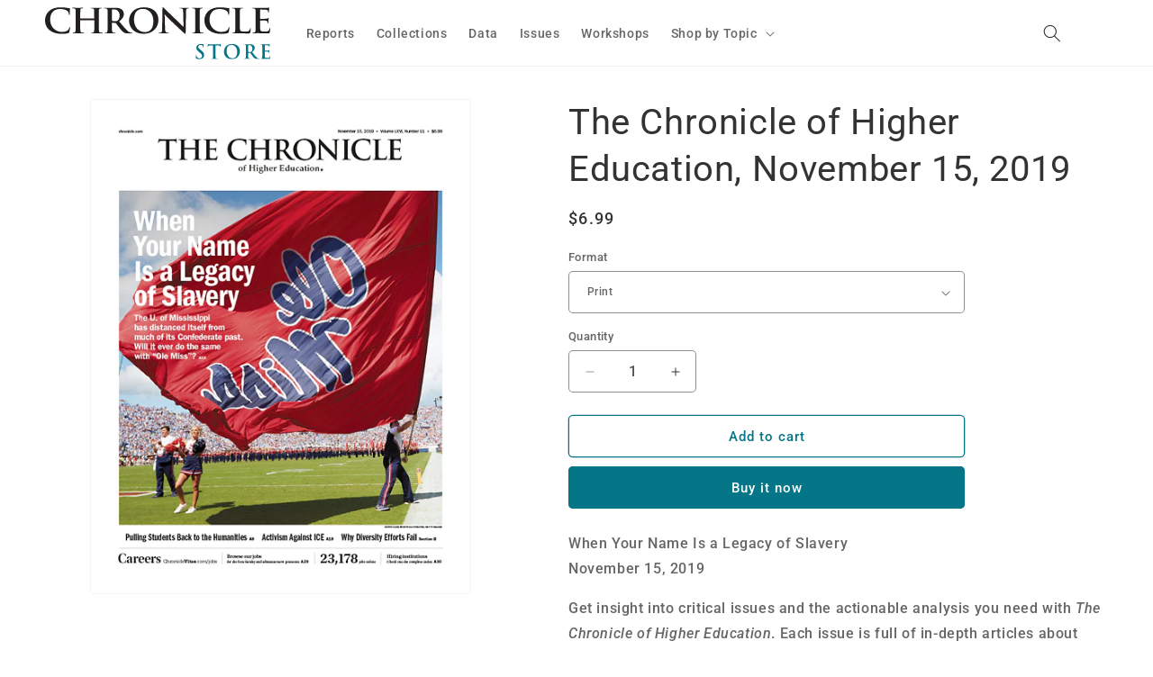

--- FILE ---
content_type: image/svg+xml
request_url: https://store.chronicle.com/cdn/shop/files/CHE_Store_NoPadding.svg?v=1718818859&width=250
body_size: 2010
content:
<svg viewBox="0 0 764 177.9" xmlns="http://www.w3.org/2000/svg" data-sanitized-data-name="Layer 1" data-name="Layer 1" id="Layer_1">
  <defs>
    <style>
      .cls-1 {
        fill: #047687;
      }

      .cls-2 {
        fill: #231f20;
      }
    </style>
  </defs>
  <g>
    <path d="m15.1,78.4C3.1,68.5,0,55.5,0,44.3c0-7.9,2.6-21.5,14.3-31.7C23.1,5,34.7.4,52.9.4c7.6,0,12.1.5,17.7,1.2,4.6.6,8.9,1.6,12.6,2,1.3.1,1.5.7,1.5,1.4,0,.9-.4,2.3-.6,6.4-.2,3.8-.1,10.2-.4,12.5-.1,1.7-.4,2.8-1.5,2.8-1,0-1.2-1-1.2-2.7-.1-3.6-1.7-7.6-4.8-10.6-4-4.1-13.5-7.2-24.8-7.2-10.6,0-17.6,2.5-22.9,7.2-8.9,7.8-11.2,18.7-11.2,29.9,0,27.5,22.1,41.1,38.4,41.1,10.9,0,17.4-1.2,22.3-6.5,2.1-2.2,3.7-5.6,4.1-7.6.4-1.9.6-2.3,1.6-2.3.9,0,1.1.8,1.1,1.7,0,1.4-1.5,11.4-2.7,15.4-.6,2-1.1,2.5-3.2,3.4-4.9,1.9-14.1,2.7-22,2.7-16.7-.3-30.7-3.7-41.8-12.8Z" class="cls-2"></path>
    <path d="m166.2,38.7c.4,0,.7-.2.7-.8v-2.4c0-17.6,0-20.8-.2-24.5-.2-3.9-1.2-5.8-5.2-6.6-1-.2-3-.4-4.8-.4-1.3,0-2.1-.2-2.1-1s.9-1,2.6-1c6.6,0,14.3.4,17.6.4,2.9,0,10.6-.4,15.4-.4,1.7,0,2.6.2,2.6,1s-.7,1-2.2,1c-1,0-2.1.1-3.5.4-3.3.6-4.3,2.5-4.5,6.6-.2,3.7-.2,6.9-.2,24.5v20.4c0,10.6,0,19.8.6,24.7.4,3.2,1.1,5.8,4.8,6.2,1.7.2,4.4.5,6.2.5,1.3,0,2,.4,2,.9,0,.8-1,1.2-2.4,1.2-7.9,0-15.6-.4-19-.4-2.8,0-10.5.4-15.2.4-1.7,0-2.6-.4-2.6-1.2,0-.6.5-.9,2-.9,1.8,0,3.3-.2,4.4-.5,2.4-.5,3-3,3.5-6.4.6-4.9.6-14,.6-24.6v-10.2c0-.5-.4-.7-.7-.7h-46.6c-.4,0-.7.1-.7.7v10.2c0,10.6,0,19.8.6,24.7.4,3.2,1.1,5.8,4.8,6.2,1.7.2,4.4.5,6.2.5,1.3,0,1.9.4,1.9.9,0,.8-1,1.2-2.4,1.2-7.9,0-15.6-.4-19-.4-2.8,0-10.5.4-15.4.4-1.6,0-2.4-.4-2.4-1.2,0-.6.5-.9,1.9-.9,1.8,0,3.3-.2,4.4-.5,2.4-.5,3.1-3,3.5-6.4.6-4.9.6-14,.6-24.6v-20.4c0-17.6,0-20.8-.2-24.5-.2-3.9-1.2-5.8-5.2-6.6-1-.2-3.1-.4-4.8-.4-1.3,0-2.1-.2-2.1-1s.9-1,2.6-1c6.6,0,14.3.4,17.6.4,2.9,0,10.6-.4,15.4-.4,1.7,0,2.6.2,2.6,1s-1.1,1-2.2,1c-1,0-2.6.1-3.5.2-3.3.5-4.3,2.7-4.5,6.7-.2,3.7-.2,6.9-.2,24.5v2.4c0,.6.4.8.7.8l46,.3h0Z" class="cls-2"></path>
    <path d="m212.3,35.5c0-17.6,0-20.8-.2-24.5-.2-3.9-1.2-5.8-5.2-6.6-1-.2-3-.4-4.8-.4-1.3,0-2.1-.2-2.1-1s.9-1,2.7-1c6.5,0,14.1.4,16.7.4,4.1,0,13.4-.4,17.2-.4,7.7,0,15.9.7,22.5,5,3.4,2.2,8.3,8.1,8.3,15.8,0,8.6-3.7,16.3-16,25.8,10.9,12.9,19.3,23.4,26.5,30.5,6.8,6.7,11.7,7.5,13.5,7.9,1.3.2,2.4.4,3.4.4s1.5.4,1.5.9c0,.9-.9,1.2-2.3,1.2h-12c-6.8,0-9.9-.6-13.1-2.2-5.2-2.7-9.9-8.1-16.7-17-4.9-6.4-10.5-14.2-12.1-15.9-.6-.7-1.3-.8-2.2-.8l-10.2-.2c-.6,0-1,.2-1,.9v1.6c0,10.8,0,19.9.6,24.7.4,3.4,1.1,5.9,4.8,6.4,1.8.2,4.5.5,6,.5,1,0,1.5.4,1.5.9,0,.8-.9,1.2-2.4,1.2-7.1,0-16.1-.4-17.9-.4-2.3,0-10,.4-14.9.4-1.6,0-2.4-.4-2.4-1.2,0-.6.5-.9,2-.9,1.8,0,3.3-.2,4.4-.5,2.4-.5,3-3,3.5-6.4.6-4.9.6-14,.6-24.6l-.2-20.5h0Zm14.4,9.1c0,1.3.2,1.7,1.1,2.1,2.6.8,6.2,1.2,9.3,1.2,4.9,0,6.5-.5,8.7-2,3.7-2.5,7.2-7.9,7.2-17.3,0-16.4-11.5-21.2-18.7-21.2-3,0-5.2.1-6.5.5-.9.2-1.1.7-1.1,1.6v35.1h0Z" class="cls-2"></path>
    <path d="m285,45.6c0-19.8,13.8-45.3,50.4-45.3,30.4,0,49.3,16.8,49.3,43.2s-19.5,47.5-50.5,47.5c-35-.1-49.2-24.9-49.2-45.4Zm82.6,2.2c0-25.9-15.7-42-35.8-42-14,0-30,7.4-30,36.2,0,24,14,43.1,37.5,43.1,8.6.1,28.3-3.9,28.3-37.3Z" class="cls-2"></path>
    <path d="m398.5,3.9c0-2.3.4-3.9,1.6-3.9,1.3,0,2.4,1.5,4.5,3.6,1.5,1.5,20,20.4,37.8,37.1,8.3,7.9,25.4,25.1,27.5,26.9l-1.2-52.5c-.1-7.1-1.2-9.2-4.2-10.4-1.8-.7-4.8-.7-6.5-.7-1.5,0-2-.4-2-1,0-.9,1.3-1,3.2-1,6.3,0,12.2.4,14.8.4,1.3,0,6-.4,12-.4,1.6,0,2.8.1,2.8,1,0,.7-.7,1-2.2,1-1.2,0-2.2,0-3.7.4-3.4.9-4.4,3.4-4.5,9.8-.5,24.4-.8,48.6-1.3,72.9,0,2.5-.5,3.6-1.6,3.6-1.3,0-2.8-1.3-4.2-2.5-7.7-6.9-23.3-22.1-36-34-13.3-12.5-27.2-27.3-29.4-29.5l1.3,48.9c.2,9,1.8,12,4.3,12.8,2.1.7,4.4.8,6.3.8,1.3,0,2.1.2,2.1.9,0,.9-1.1,1.2-2.8,1.2-7.9,0-12.8-.4-15.1-.4-1.1,0-6.8.4-13.2.4-1.6,0-2.7-.1-2.7-1.2,0-.7.7-.9,2-.9,1.6,0,3.8-.1,5.5-.6,3.2-.9,3.7-4.3,3.8-14.3.4-24.5.8-53,1.1-68.4Z" class="cls-2"></path>
    <path d="m509.9,35.5c0-17.6,0-20.8-.2-24.5-.2-3.9-1.5-5.9-4.2-6.5-1.3-.4-2.9-.5-4.4-.5-1.2,0-2-.2-2-1.2,0-.7,1-.9,2.9-.9,4.6,0,12.3.4,15.9.4,3,0,10.2-.4,14.9-.4,1.6,0,2.6.2,2.6.9,0,.9-.7,1.2-2,1.2s-2.2.1-3.7.4c-3.3.6-4.3,2.5-4.5,6.6-.2,3.7-.2,6.9-.2,24.5v20.4c0,11.2,0,20.4.5,25.3.4,3.1,1.2,5.2,4.9,5.7,1.7.2,4.4.5,6.2.5,1.3,0,2,.4,2,.9,0,.8-1,1.2-2.3,1.2-8,0-15.7-.4-19-.4-2.8,0-10.5.4-15.4.4-1.6,0-2.4-.4-2.4-1.2,0-.6.5-.9,2-.9,1.8,0,3.3-.2,4.4-.5,2.4-.5,3.2-2.4,3.5-5.8.6-4.9.6-14,.6-25.2l-.1-20.4h0Z" class="cls-2"></path>
    <path d="m555.9,78.4c-12-9.9-15.1-22.9-15.1-34.1,0-7.9,2.6-21.5,14.3-31.7,8.8-7.6,20.4-12.2,38.6-12.2,7.6,0,12.1.5,17.7,1.2,4.6.6,8.9,1.6,12.6,2,1.3.1,1.5.7,1.5,1.4,0,.9-.4,2.3-.6,6.4-.2,3.8-.1,10.2-.4,12.5-.1,1.7-.4,2.8-1.5,2.8-1,0-1.2-1-1.2-2.7-.1-3.6-1.7-7.6-4.8-10.6-4-4.1-13.5-7.2-24.8-7.2-10.6,0-17.6,2.5-22.9,7.2-8.9,7.8-11.2,18.7-11.2,29.9,0,27.5,22.1,41.1,38.4,41.1,10.9,0,17.5-1.2,22.3-6.5,2.1-2.2,3.7-5.6,4.2-7.6.4-1.9.6-2.3,1.6-2.3.8,0,1.1.8,1.1,1.7,0,1.4-1.5,11.4-2.7,15.4-.6,2-1.1,2.5-3.2,3.4-4.9,1.9-14.2,2.7-22,2.7-16.8-.3-30.8-3.7-41.9-12.8Z" class="cls-2"></path>
    <path d="m660.8,55.8c0,14.8,0,22.8,2.6,24.9,2.1,1.7,5.2,2.5,14.8,2.5,6.5,0,11.2-.1,14.3-3.2,1.5-1.5,2.9-4.7,3.2-6.9.1-1,.4-1.7,1.3-1.7.8,0,1,.6,1,2,0,1.3-.8,9.9-1.8,13.3-.7,2.5-1.3,3.1-7.7,3.1-11.2,0-22.5-.7-35.5-.7-4.9,0-9.9.4-15.4.4-1.6,0-2.4-.4-2.4-1.2,0-.6.5-.9,2-.9,1.8,0,3.3-.2,4.4-.5,2.4-.5,3-3,3.5-6.4.6-4.9.6-14,.6-24.6v-20.4c0-17.6,0-20.8-.2-24.5-.2-3.9-1.2-5.8-5.2-6.6-1-.2-2.4-.4-4-.4-1.3,0-2.1-.2-2.1-1s.8-1,2.7-1c5.7,0,13.4.4,16.7.4,2.9,0,11.8-.4,16.6-.4,1.7,0,2.6.2,2.6,1s-.7,1-2.2,1c-1.3,0-3.3.1-4.8.4-3.3.6-4.3,2.5-4.5,6.6-.2,3.7-.2,6.9-.2,24.5l-.3,20.3h0Z" class="cls-2"></path>
    <path d="m714.5,35.5c0-17.6,0-20.8-.2-24.5-.2-3.9-1.2-5.8-5.2-6.6-1-.2-3-.4-4.8-.4-1.3,0-2.1-.2-2.1-1s.8-1,2.7-1c5.6,0,11.2.4,17.6.4,3.9,0,28.2,0,30.5-.1,2.3-.2,4.3-.5,5.2-.7.6-.1,1.3-.5,2-.5s.7.5.7,1c0,.8-.6,2.2-1,7.5-.1,1.2-.4,6.2-.6,7.6-.1.6-.4,1.3-1.2,1.3s-1.1-.7-1.1-2.1c0-.5-.1-2.3-.7-3.7-.8-2.1-2.1-3.5-8.2-4.2-2.1-.2-14.9-.5-17.3-.5-.6,0-.8.4-.8,1.2v29.2c0,.8.1,1.3.8,1.3,2.7,0,16.7,0,19.5-.2,2.9-.2,4.8-.6,5.9-1.7.8-.9,1.3-1.5,2-1.5.5,0,.8.2.8.9s-.5,2.5-1,8.4c-.1,2.3-.5,6.9-.5,7.8s0,2.2-1.1,2.2c-.8,0-1.1-1.3-1.1-1.9-.1-1.2-.1-1.9-.5-3.4-.6-2.3-2.3-4.1-6.8-4.5-2.3-.2-14.4-.4-17.3-.4-.6,0-.7.5-.7,1.2v9.1c0,3.9-.1,14.6,0,17.9.2,8,2.2,9.7,14.6,9.7,3.2,0,8.3,0,11.5-1.4s4.6-3.8,5.5-8.6c.2-1.3.5-1.7,1.3-1.7,1,0,1,.9,1,2.1,0,2.7-1,10.5-1.6,12.8-.8,3-2,3-6.6,3-10.9,0-21.6-.7-33.8-.7-4.9,0-9.9.4-15.4.4-1.6,0-2.4-.4-2.4-1.2,0-.6.5-.9,2-.9,1.8,0,3.3-.2,4.4-.5,2.4-.5,3-3,3.5-6.4.6-4.9.6-14,.6-24.6l-.1-20.1h0Z" class="cls-2"></path>
  </g>
  <g>
    <path d="m513.3,176.1c-1.1-.5-1.3-.8-1.3-2.3,0-3.6.3-7.6.3-8.7.1-1,.3-1.7.8-1.7.6,0,.7.6.7,1.1,0,.9.3,2.3.6,3.4,1.5,4.9,5.4,6.7,9.5,6.7,6,0,8.9-4,8.9-7.6,0-3.2-1-6.3-6.5-10.6l-3.1-2.4c-7.3-5.7-9.8-10.4-9.8-15.7,0-7.3,6.1-12.5,15.3-12.5,2.5,0,4.5.3,6.1.5,1.1.2,2,.4,2.7.6.6.1.9.3.9.8,0,.9-.3,2.8-.3,8,0,1.5-.2,2-.7,2s-.7-.4-.7-1.2c0-.6-.3-2.7-1.7-4.4-1-1.3-2.9-3.2-7.2-3.2-4.9,0-7.9,2.9-7.9,6.8,0,3.1,1.5,5.4,7,9.6l1.9,1.4c8,6,10.9,10.6,10.9,16.9,0,3.9-1.5,8.4-6.2,11.6-3.3,2.1-7,2.7-10.6,2.7-3.8,0-6.8-.5-9.6-1.8Z" class="cls-1"></path>
    <path d="m578.6,157.7c0,6.1,0,11.4.3,14.2.2,1.9.6,3.3,2.6,3.6.9.1,2.4.3,3.4.3.7,0,1.1.2,1.1.5,0,.5-.5.7-1.3.7-4.4,0-8.6-.2-10.4-.2-1.5,0-5.7.2-8.4.2-.9,0-1.3-.2-1.3-.7,0-.3.3-.5,1.1-.5,1,0,1.8-.1,2.4-.3,1.3-.3,1.7-1.7,1.9-3.6.3-2.8.3-8,.3-14.1v-27.2c-2.5.1-6.6.2-9.9.3-3.8.1-5.5.5-6.4,1.9-.7,1-1,1.8-1.1,2.3s-.3.8-.7.8c-.5,0-.6-.3-.6-1.1,0-1.1,1.3-7.1,1.4-7.6.2-.9.4-1.3.8-1.3.5,0,1.2.7,2.9.8,1.9.2,4.5.3,6.6.3h26.3c2.1,0,3.6-.2,4.6-.3,1-.2,1.5-.3,1.8-.3.5,0,.5.4.5,1.4,0,1.4-.2,6-.2,7.7-.1.7-.2,1.1-.6,1.1-.5,0-.7-.3-.7-1.3,0-.2-.1-.5-.1-.7-.1-1.7-1.9-3.6-7.8-3.7-1.7-.1-4.5-.1-8.4-.2l-.1,27h0Z" class="cls-1"></path>
    <path d="m607,151.8c0-11.4,7.5-26,27.4-26,16.5,0,26.8,9.6,26.8,24.8s-10.6,27.2-27.5,27.2c-19,.1-26.7-14.2-26.7-26Zm45,1.3c0-14.9-8.6-24.1-19.5-24.1-7.6,0-16.3,4.2-16.3,20.8,0,13.8,7.6,24.8,20.4,24.8,4.6-.1,15.4-2.3,15.4-21.5Z" class="cls-1"></path>
    <path d="m681.4,146c0-10.1,0-12-.1-14.1-.1-2.3-.7-3.3-2.9-3.8-.5-.1-1.7-.2-2.6-.2-.7,0-1.1-.1-1.1-.6s.5-.6,1.5-.6c3.5,0,7.7.2,9.1.2,2.3,0,7.3-.2,9.4-.2,4.2,0,8.6.4,12.2,2.9,1.9,1.3,4.5,4.6,4.5,9.1,0,4.9-2,9.4-8.7,14.8,5.9,7.4,10.5,13.4,14.4,17.5,3.7,3.9,6.4,4.3,7.4,4.5.7.1,1.3.2,1.9.2s.8.2.8.5c0,.5-.5.7-1.3.7h-6.5c-3.7,0-5.4-.3-7.1-1.3-2.9-1.5-5.4-4.6-9.1-9.8-2.7-3.6-5.7-8.2-6.6-9.2-.3-.4-.7-.5-1.2-.5l-5.6-.1c-.3,0-.5.1-.5.5v.9c0,6.2,0,11.4.3,14.2.2,1.9.6,3.4,2.6,3.6,1,.1,2.5.3,3.2.3.5,0,.8.2.8.5,0,.5-.5.7-1.3.7-3.8,0-8.8-.2-9.8-.2-1.3,0-5.5.2-8.1.2-.9,0-1.3-.2-1.3-.7,0-.3.3-.5,1.1-.5,1,0,1.8-.1,2.4-.3,1.3-.3,1.7-1.7,1.9-3.6.3-2.8.3-8,.3-14.1v-11.5h0Zm7.9,5.2c0,.7.1,1,.6,1.2,1.4.5,3.4.7,5,.7,2.7,0,3.5-.3,4.7-1.1,2-1.5,3.9-4.5,3.9-10,0-9.4-6.2-12.2-10.2-12.2-1.7,0-2.9.1-3.5.3-.5.1-.6.4-.6.9l.1,20.2h0Z" class="cls-1"></path>
    <path d="m737,146c0-10.1,0-12-.1-14.1-.1-2.3-.7-3.3-2.9-3.8-.5-.1-1.7-.2-2.6-.2-.7,0-1.1-.1-1.1-.6s.5-.6,1.5-.6c3.1,0,6.1.2,9.6.2,2.1,0,15.3,0,16.6-.1s2.3-.3,2.9-.4c.3-.1.7-.3,1.1-.3s.4.3.4.6c0,.5-.3,1.3-.5,4.3-.1.7-.2,3.6-.3,4.4-.1.3-.2.7-.7.7s-.6-.4-.6-1.2c0-.3-.1-1.3-.4-2.1-.5-1.2-1.1-2-4.5-2.4-1.1-.1-8.1-.3-9.4-.3-.3,0-.5.2-.5.7v16.8c0,.5.1.7.5.7,1.5,0,9.1,0,10.6-.1,1.6-.1,2.6-.3,3.2-1,.5-.5.7-.9,1.1-.9.3,0,.5.1.5.5s-.3,1.5-.5,4.9c-.1,1.3-.3,4-.3,4.5s0,1.3-.6,1.3c-.5,0-.6-.7-.6-1.1-.1-.7-.1-1.1-.3-1.9-.3-1.3-1.3-2.3-3.7-2.6-1.3-.1-7.8-.2-9.4-.2-.3,0-.4.3-.4.7v5.2c0,2.3-.1,8.4,0,10.3.1,4.6,1.2,5.6,8,5.6,1.7,0,4.5,0,6.2-.8s2.5-2.2,3-4.9c.1-.7.3-1,.7-1,.5,0,.5.5.5,1.2,0,1.5-.5,6-.9,7.4-.5,1.7-1.1,1.7-3.6,1.7-5.9,0-11.8-.4-18.4-.4-2.7,0-5.4.2-8.4.2-.9,0-1.3-.2-1.3-.7,0-.3.3-.5,1.1-.5,1,0,1.8-.1,2.4-.3,1.3-.3,1.7-1.7,1.9-3.6.3-2.8.3-8,.3-14.1l-.1-11.7h0Z" class="cls-1"></path>
  </g>
</svg>

--- FILE ---
content_type: application/x-javascript
request_url: https://assets.adobedtm.com/e68ed707f811/a9f940b6cd4f/d61de3763a8e/RC30770caaf5834f218e5a723b919831e9-source.min.js
body_size: 117
content:
// For license information, see `https://assets.adobedtm.com/e68ed707f811/a9f940b6cd4f/d61de3763a8e/RC30770caaf5834f218e5a723b919831e9-source.js`.
_satellite.__registerScript('https://assets.adobedtm.com/e68ed707f811/a9f940b6cd4f/d61de3763a8e/RC30770caaf5834f218e5a723b919831e9-source.min.js', "!function(e){var t=e.body,r=e.createElement(\"script\");r.id=\"parsely-cfg\",r.src=\"//cdn.parsely.com/keys/\"+_satellite.getVar(\"Parsley dynamic Site ID\")+\"/p.js\",r.setAttribute(\"async\",\"\"),r.setAttribute(\"defer\",\"\"),t.appendChild(r)}(document);");

--- FILE ---
content_type: application/x-javascript
request_url: https://assets.adobedtm.com/e68ed707f811/a9f940b6cd4f/d61de3763a8e/RC58b117b6edc24d56a1d2cb02a0aca1f0-source.min.js
body_size: 171
content:
// For license information, see `https://assets.adobedtm.com/e68ed707f811/a9f940b6cd4f/d61de3763a8e/RC58b117b6edc24d56a1d2cb02a0aca1f0-source.js`.
_satellite.__registerScript('https://assets.adobedtm.com/e68ed707f811/a9f940b6cd4f/d61de3763a8e/RC58b117b6edc24d56a1d2cb02a0aca1f0-source.min.js', "console.log(\"hello before\"),void 0!==window.blueConicClient&&void 0!==window.blueConicClient.event&&void 0!==window.blueConicClient.event.publish||window.addEventListener(\"onBlueConicLoaded\",(function(){blueConicClient.event.publish(\"product_view\",{productIds:[_satellite.getVar(\"Shopify Product ID\")],storeId:\"0d74ba7a-7130-4046-8823-4b7ea85c9ff0\"})}),!1),console.log(\"just run it\"),blueConicClient.event.publish(\"product_view\",{productIds:[_satellite.getVar(\"Shopify Product ID\")],storeId:\"0d74ba7a-7130-4046-8823-4b7ea85c9ff0\"});");